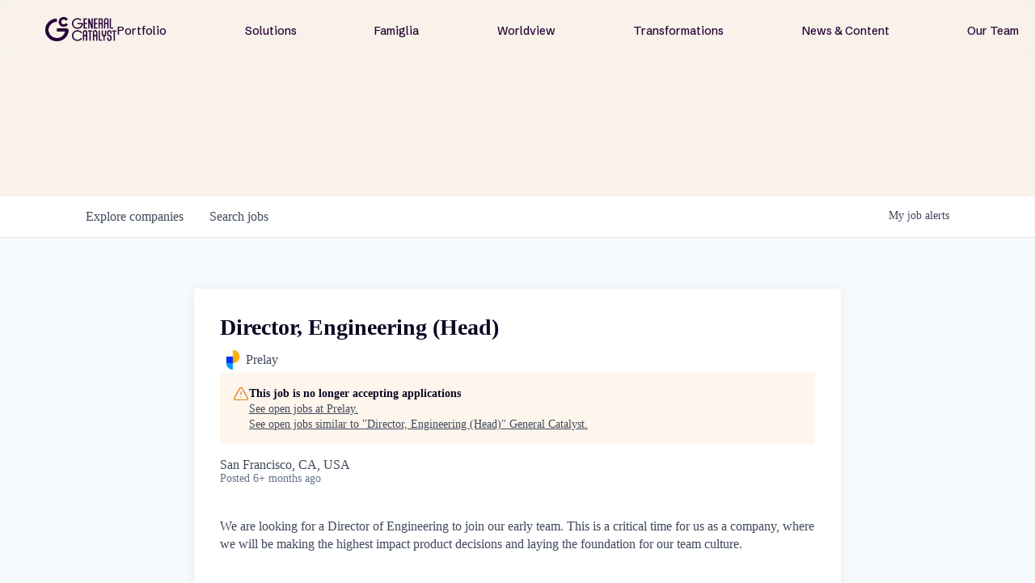

--- FILE ---
content_type: text/html; charset=utf-8
request_url: https://jobs.generalcatalyst.com/companies/prelay/jobs/23081432-director-engineering
body_size: 17750
content:
<!DOCTYPE html><html lang="en"><head><link rel="shortcut icon" href="https://cdn.filestackcontent.com/hiNUr1YTk28egFVRdESZ" data-next-head=""/><title data-next-head="">Director, Engineering (Head) @ Prelay | General Catalyst Job Board</title><meta name="description" property="og:description" content="Explore thousands of opportunities within the GC portfolio." data-next-head=""/><meta charSet="utf-8" data-next-head=""/><meta name="viewport" content="initial-scale=1.0, width=device-width" data-next-head=""/><link rel="apple-touch-icon" sizes="180x180" href="https://cdn.filestackcontent.com/hiNUr1YTk28egFVRdESZ" data-next-head=""/><link rel="icon" type="image/png" sizes="32x32" href="https://cdn.filestackcontent.com/hiNUr1YTk28egFVRdESZ" data-next-head=""/><link rel="icon" type="image/png" sizes="16x16" href="https://cdn.filestackcontent.com/hiNUr1YTk28egFVRdESZ" data-next-head=""/><link rel="shortcut icon" href="https://cdn.filestackcontent.com/hiNUr1YTk28egFVRdESZ" data-next-head=""/><meta name="url" property="og:url" content="https://jobs.generalcatalyst.com" data-next-head=""/><meta name="type" property="og:type" content="website" data-next-head=""/><meta name="title" property="og:title" content="Jobs at General Catalyst Companies | General Catalyst" data-next-head=""/><meta name="image" property="og:image" content="http://cdn.filestackcontent.com/EKGAPxekS4yuHydXtMrK" data-next-head=""/><meta name="secure_url" property="og:image:secure_url" content="https://cdn.filestackcontent.com/EKGAPxekS4yuHydXtMrK" data-next-head=""/><meta name="twitter:card" content="summary_large_image" data-next-head=""/><meta name="twitter:image" content="https://cdn.filestackcontent.com/EKGAPxekS4yuHydXtMrK" data-next-head=""/><meta name="twitter:title" content="Jobs at General Catalyst Companies | General Catalyst" data-next-head=""/><meta name="twitter:description" content="Explore thousands of opportunities within the GC portfolio." data-next-head=""/><meta name="google-site-verification" content="CQNnZQRH0dvJgCqWABp64ULhLI69C53ULhWdJemAW_w" data-next-head=""/><script>!function(){var analytics=window.analytics=window.analytics||[];if(!analytics.initialize)if(analytics.invoked)window.console&&console.error&&console.error("Segment snippet included twice.");else{analytics.invoked=!0;analytics.methods=["trackSubmit","trackClick","trackLink","trackForm","pageview","identify","reset","group","track","ready","alias","debug","page","once","off","on","addSourceMiddleware","addIntegrationMiddleware","setAnonymousId","addDestinationMiddleware"];analytics.factory=function(e){return function(){if(window.analytics.initialized)return window.analytics[e].apply(window.analytics,arguments);var i=Array.prototype.slice.call(arguments);i.unshift(e);analytics.push(i);return analytics}};for(var i=0;i<analytics.methods.length;i++){var key=analytics.methods[i];analytics[key]=analytics.factory(key)}analytics.load=function(key,i){var t=document.createElement("script");t.type="text/javascript";t.async=!0;t.src="https://an.getro.com/analytics.js/v1/" + key + "/analytics.min.js";var n=document.getElementsByTagName("script")[0];n.parentNode.insertBefore(t,n);analytics._loadOptions=i};analytics._writeKey="VKRqdgSBA3lFoZSlbeHbrzqQkLPBcP7W";;analytics.SNIPPET_VERSION="4.16.1";
analytics.load("VKRqdgSBA3lFoZSlbeHbrzqQkLPBcP7W");

}}();</script><link rel="stylesheet" href="https://cdn-customers.getro.com/generalcatalyst/style.react.css??v=e2e07cf66c16dd27219fe7ec4d3c7b7ec360d381"/><link rel="preload" href="https://cdn.getro.com/assets/_next/static/css/b1414ae24606c043.css" as="style"/><link rel="stylesheet" href="https://cdn.getro.com/assets/_next/static/css/b1414ae24606c043.css" data-n-g=""/><noscript data-n-css=""></noscript><script defer="" nomodule="" src="https://cdn.getro.com/assets/_next/static/chunks/polyfills-42372ed130431b0a.js"></script><script id="jquery" src="https://ajax.googleapis.com/ajax/libs/jquery/3.6.0/jquery.min.js" defer="" data-nscript="beforeInteractive"></script><script src="https://cdn.getro.com/assets/_next/static/chunks/webpack-ab58b860c16628b6.js" defer=""></script><script src="https://cdn.getro.com/assets/_next/static/chunks/framework-a008f048849dfc11.js" defer=""></script><script src="https://cdn.getro.com/assets/_next/static/chunks/main-4151966bb5b4038b.js" defer=""></script><script src="https://cdn.getro.com/assets/_next/static/chunks/pages/_app-52002506ec936253.js" defer=""></script><script src="https://cdn.getro.com/assets/_next/static/chunks/a86620fd-3b4606652f1c2476.js" defer=""></script><script src="https://cdn.getro.com/assets/_next/static/chunks/8230-afd6e299f7a6ae33.js" defer=""></script><script src="https://cdn.getro.com/assets/_next/static/chunks/4000-0acb5a82151cbee6.js" defer=""></script><script src="https://cdn.getro.com/assets/_next/static/chunks/9091-5cd776e8ee5ad3a3.js" defer=""></script><script src="https://cdn.getro.com/assets/_next/static/chunks/1637-66b68fc38bc6d10a.js" defer=""></script><script src="https://cdn.getro.com/assets/_next/static/chunks/3676-4975c339fc5bc499.js" defer=""></script><script src="https://cdn.getro.com/assets/_next/static/chunks/9358-87cc633cf780c23e.js" defer=""></script><script src="https://cdn.getro.com/assets/_next/static/chunks/9117-6f216abbf55ba8cd.js" defer=""></script><script src="https://cdn.getro.com/assets/_next/static/chunks/1446-b10012f4e22f3c87.js" defer=""></script><script src="https://cdn.getro.com/assets/_next/static/chunks/5355-7de2c819d8cad6ea.js" defer=""></script><script src="https://cdn.getro.com/assets/_next/static/chunks/9582-aa7f986fdb36f43c.js" defer=""></script><script src="https://cdn.getro.com/assets/_next/static/chunks/pages/companies/%5BcompanySlug%5D/jobs/%5BjobSlug%5D-76ab4cf3f421472f.js" defer=""></script><script src="https://cdn.getro.com/assets/_next/static/wVUNz74L36J38sTj2A9V4/_buildManifest.js" defer=""></script><script src="https://cdn.getro.com/assets/_next/static/wVUNz74L36J38sTj2A9V4/_ssgManifest.js" defer=""></script><meta name="sentry-trace" content="a59c76b40d9a52a86dcc7f8be1a33503-03adc368fc1ea474-0"/><meta name="baggage" content="sentry-environment=production,sentry-release=08a5512cff5c0e51019517bf0630219b287ce933,sentry-public_key=99c84790fa184cf49c16c34cd7113f75,sentry-trace_id=a59c76b40d9a52a86dcc7f8be1a33503,sentry-org_id=129958,sentry-sampled=false,sentry-sample_rand=0.6808192888950142,sentry-sample_rate=0.033"/><style data-styled="" data-styled-version="5.3.11">.gVRrUK{box-sizing:border-box;margin:0;min-width:0;font-family:-apple-system,BlinkMacSystemFont,'Segoe UI','Roboto','Oxygen','Ubuntu','Cantarell','Fira Sans','Droid Sans','Helvetica Neue','sans-serif';font-weight:400;font-style:normal;font-size:16px;color:#3F495A;}/*!sc*/
.fyPcag{box-sizing:border-box;margin:0;min-width:0;background-color:#F7FAFC;min-height:100vh;-webkit-flex-direction:column;-ms-flex-direction:column;flex-direction:column;-webkit-align-items:stretch;-webkit-box-align:stretch;-ms-flex-align:stretch;align-items:stretch;}/*!sc*/
.dKubqp{box-sizing:border-box;margin:0;min-width:0;}/*!sc*/
.elbZCm{box-sizing:border-box;margin:0;min-width:0;width:100%;}/*!sc*/
.dFKghv{box-sizing:border-box;margin:0;min-width:0;box-shadow:0 1px 0 0 #e5e5e5;-webkit-flex-direction:row;-ms-flex-direction:row;flex-direction:row;width:100%;background-color:#ffffff;}/*!sc*/
.byBMUo{box-sizing:border-box;margin:0;min-width:0;max-width:100%;width:100%;margin-left:auto;margin-right:auto;}/*!sc*/
@media screen and (min-width:40em){.byBMUo{width:100%;}}/*!sc*/
@media screen and (min-width:65em){.byBMUo{width:1100px;}}/*!sc*/
.cyRTWj{box-sizing:border-box;margin:0;min-width:0;color:#4900FF;position:relative;-webkit-text-decoration:none;text-decoration:none;-webkit-transition:all ease 0.3s;transition:all ease 0.3s;text-transform:capitalize;-webkit-order:1;-ms-flex-order:1;order:1;padding-left:16px;padding-right:16px;padding-top:16px;padding-bottom:16px;font-size:16px;color:#3F495A;display:-webkit-box;display:-webkit-flex;display:-ms-flexbox;display:flex;-webkit-align-items:baseline;-webkit-box-align:baseline;-ms-flex-align:baseline;align-items:baseline;}/*!sc*/
@media screen and (min-width:40em){.cyRTWj{text-transform:capitalize;}}/*!sc*/
@media screen and (min-width:65em){.cyRTWj{text-transform:unset;}}/*!sc*/
.cyRTWj span{display:none;}/*!sc*/
.cyRTWj::after{content:'';position:absolute;left:0;right:0;bottom:0;height:0.125rem;background-color:#4900FF;opacity:0;-webkit-transition:opacity 0.3s;transition:opacity 0.3s;}/*!sc*/
.cyRTWj:hover{color:#3F495A;}/*!sc*/
.cyRTWj:active{background-color:#F7FAFC;-webkit-transform:scale(.94);-ms-transform:scale(.94);transform:scale(.94);}/*!sc*/
.cyRTWj.active{font-weight:600;color:#090925;}/*!sc*/
.cyRTWj.active::after{opacity:1;}/*!sc*/
@media screen and (min-width:40em){.cyRTWj{padding-left:16px;padding-right:16px;}}/*!sc*/
.ekJmTQ{box-sizing:border-box;margin:0;min-width:0;display:none;}/*!sc*/
@media screen and (min-width:40em){.ekJmTQ{display:none;}}/*!sc*/
@media screen and (min-width:65em){.ekJmTQ{display:inline-block;}}/*!sc*/
.hQFgTu{box-sizing:border-box;margin:0;min-width:0;color:#4900FF;position:relative;-webkit-text-decoration:none;text-decoration:none;-webkit-transition:all ease 0.3s;transition:all ease 0.3s;text-transform:capitalize;-webkit-order:0;-ms-flex-order:0;order:0;padding-left:16px;padding-right:16px;padding-top:16px;padding-bottom:16px;font-size:16px;color:#3F495A;display:-webkit-box;display:-webkit-flex;display:-ms-flexbox;display:flex;-webkit-align-items:baseline;-webkit-box-align:baseline;-ms-flex-align:baseline;align-items:baseline;}/*!sc*/
@media screen and (min-width:40em){.hQFgTu{text-transform:capitalize;}}/*!sc*/
@media screen and (min-width:65em){.hQFgTu{text-transform:unset;}}/*!sc*/
.hQFgTu span{display:none;}/*!sc*/
.hQFgTu::after{content:'';position:absolute;left:0;right:0;bottom:0;height:0.125rem;background-color:#4900FF;opacity:0;-webkit-transition:opacity 0.3s;transition:opacity 0.3s;}/*!sc*/
.hQFgTu:hover{color:#3F495A;}/*!sc*/
.hQFgTu:active{background-color:#F7FAFC;-webkit-transform:scale(.94);-ms-transform:scale(.94);transform:scale(.94);}/*!sc*/
.hQFgTu.active{font-weight:600;color:#090925;}/*!sc*/
.hQFgTu.active::after{opacity:1;}/*!sc*/
@media screen and (min-width:40em){.hQFgTu{padding-left:16px;padding-right:16px;}}/*!sc*/
.ioCEHO{box-sizing:border-box;margin:0;min-width:0;margin-left:auto;margin-right:16px;text-align:left;-webkit-flex-direction:column;-ms-flex-direction:column;flex-direction:column;-webkit-order:9999;-ms-flex-order:9999;order:9999;}/*!sc*/
@media screen and (min-width:40em){.ioCEHO{margin-right:16px;}}/*!sc*/
@media screen and (min-width:65em){.ioCEHO{margin-right:0;}}/*!sc*/
.iJaGyT{box-sizing:border-box;margin:0;min-width:0;position:relative;cursor:pointer;-webkit-transition:all ease 0.3s;transition:all ease 0.3s;border-radius:4px;font-size:16px;font-weight:500;display:-webkit-box;display:-webkit-flex;display:-ms-flexbox;display:flex;-webkit-tap-highlight-color:transparent;-webkit-align-items:center;-webkit-box-align:center;-ms-flex-align:center;align-items:center;font-family:-apple-system,BlinkMacSystemFont,'Segoe UI','Roboto','Oxygen','Ubuntu','Cantarell','Fira Sans','Droid Sans','Helvetica Neue','sans-serif';color:#3F495A;background-color:#FFFFFF;border-style:solid;border-color:#A3B1C2;border-width:1px;border:none;border-color:transparent;width:small;height:small;margin-top:8px;padding:8px 16px;padding-right:0;-webkit-align-self:center;-ms-flex-item-align:center;align-self:center;font-size:14px;}/*!sc*/
.iJaGyT:active{-webkit-transform:scale(.94);-ms-transform:scale(.94);transform:scale(.94);box-shadow:inset 0px 1.875px 1.875px rgba(0,0,0,0.12);}/*!sc*/
.iJaGyT:disabled{color:#A3B1C2;}/*!sc*/
.iJaGyT:hover{background-color:#F7FAFC;}/*!sc*/
.iJaGyT [role="progressbar"] > div > div{border-color:rgba(63,73,90,0.2);border-top-color:#090925;}/*!sc*/
@media screen and (min-width:40em){.iJaGyT{border-color:#A3B1C2;}}/*!sc*/
@media screen and (min-width:40em){.iJaGyT{padding-right:16px;}}/*!sc*/
.jUfIjB{box-sizing:border-box;margin:0;min-width:0;display:none;}/*!sc*/
@media screen and (min-width:40em){.jUfIjB{display:block;}}/*!sc*/
.iqghoL{box-sizing:border-box;margin:0;min-width:0;margin-left:auto !important;margin-right:auto !important;box-sizing:border-box;max-width:100%;position:static;z-index:1;margin-left:auto;margin-right:auto;width:100%;padding-top:0;padding-left:16px;padding-right:16px;padding-bottom:64px;}/*!sc*/
@media screen and (min-width:40em){.iqghoL{width:100%;}}/*!sc*/
@media screen and (min-width:65em){.iqghoL{width:1132px;}}/*!sc*/
.ebGWQq{box-sizing:border-box;margin:0;min-width:0;-webkit-box-pack:justify;-webkit-justify-content:space-between;-ms-flex-pack:justify;justify-content:space-between;margin-bottom:24px;-webkit-flex-direction:column;-ms-flex-direction:column;flex-direction:column;width:100%;}/*!sc*/
@media screen and (min-width:40em){.ebGWQq{-webkit-flex-direction:row;-ms-flex-direction:row;flex-direction:row;}}/*!sc*/
@media screen and (min-width:65em){.ebGWQq{-webkit-flex-direction:row;-ms-flex-direction:row;flex-direction:row;}}/*!sc*/
.dsHaKT{box-sizing:border-box;margin:0;min-width:0;gap:24px;-webkit-flex-direction:column;-ms-flex-direction:column;flex-direction:column;width:100%;}/*!sc*/
.iaKmHE{box-sizing:border-box;margin:0;min-width:0;font-size:28px;margin-bottom:8px;color:#090925;}/*!sc*/
.iKYCNv{box-sizing:border-box;margin:0;min-width:0;-webkit-column-gap:8px;column-gap:8px;cursor:pointer;-webkit-align-items:center;-webkit-box-align:center;-ms-flex-align:center;align-items:center;}/*!sc*/
.iKYCNv color{main:#3F495A;dark:#090925;subtle:#67738B;placeholder:#8797AB;link:#3F495A;link-accent:#4900FF;error:#D90218;}/*!sc*/
.hRzXmX{box-sizing:border-box;margin:0;min-width:0;width:32px;}/*!sc*/
.ijjZxr{box-sizing:border-box;margin:0;min-width:0;margin-bottom:16px;}/*!sc*/
.kGAAEy{box-sizing:border-box;margin:0;min-width:0;-webkit-flex-direction:column;-ms-flex-direction:column;flex-direction:column;gap:8px;}/*!sc*/
.dkjSzf{box-sizing:border-box;margin:0;min-width:0;font-weight:600;font-size:14px;color:#090925;}/*!sc*/
.eRlSKr{box-sizing:border-box;margin:0;min-width:0;color:#3F495A!important;font-weight:500;}/*!sc*/
.lhPfhV{box-sizing:border-box;margin:0;min-width:0;-webkit-column-gap:8px;column-gap:8px;-webkit-box-pack:justify;-webkit-justify-content:space-between;-ms-flex-pack:justify;justify-content:space-between;}/*!sc*/
.hQNFTd{box-sizing:border-box;margin:0;min-width:0;row-gap:8px;-webkit-flex-direction:column;-ms-flex-direction:column;flex-direction:column;}/*!sc*/
.fLzXDu{box-sizing:border-box;margin:0;min-width:0;font-size:14px;color:#67738B;}/*!sc*/
.crBMPy{box-sizing:border-box;margin:0;min-width:0;margin-top:40px;}/*!sc*/
.crBMPy li:not(:last-child){margin-bottom:8px;}/*!sc*/
.crBMPy p,.crBMPy span,.crBMPy div,.crBMPy li,.crBMPy ol,.crBMPy ul{color:#3F495A;font-size:16px!important;line-height:140%!important;margin:0 auto 16px;}/*!sc*/
.crBMPy h1,.crBMPy h2,.crBMPy h3,.crBMPy h4,.crBMPy h5,.crBMPy h6{color:#090925;}/*!sc*/
.crBMPy h4,.crBMPy h5,.crBMPy h6{font-size:16px;margin:0 auto 16px;}/*!sc*/
.crBMPy h1:not(:first-child){font-size:24px;margin:48px auto 16px;}/*!sc*/
.crBMPy h2:not(:first-child){font-size:20px;margin:32px auto 16px;}/*!sc*/
.crBMPy h3:not(:first-child){font-size:18px;margin:24px auto 16px;}/*!sc*/
.crBMPy ul{padding:0 0 0 32px;}/*!sc*/
.crBMPy a{color:#3F495A !important;}/*!sc*/
.iIGtVd{box-sizing:border-box;margin:0;min-width:0;max-width:600px;margin:0 auto;}/*!sc*/
.friAmK{box-sizing:border-box;margin:0;min-width:0;padding-bottom:40px;margin-top:40px;}/*!sc*/
.bOyPTM{box-sizing:border-box;margin:0;min-width:0;gap:40px;margin-top:40px;-webkit-align-items:center;-webkit-box-align:center;-ms-flex-align:center;align-items:center;-webkit-box-pack:justify;-webkit-justify-content:space-between;-ms-flex-pack:justify;justify-content:space-between;-webkit-flex-direction:column;-ms-flex-direction:column;flex-direction:column;}/*!sc*/
@media screen and (min-width:40em){.bOyPTM{-webkit-flex-direction:row;-ms-flex-direction:row;flex-direction:row;}}/*!sc*/
.kkTXM{box-sizing:border-box;margin:0;min-width:0;-webkit-text-decoration-line:underline;text-decoration-line:underline;cursor:pointer;display:block;text-align:center;color:#3F495A !important;font-size:14px;line-height:22px;}/*!sc*/
.fIUOoG{box-sizing:border-box;margin:0;min-width:0;justify-self:flex-end;margin-top:auto;-webkit-flex-direction:row;-ms-flex-direction:row;flex-direction:row;width:100%;background-color:transparent;padding-top:32px;padding-bottom:32px;}/*!sc*/
.Jizzq{box-sizing:border-box;margin:0;min-width:0;width:100%;margin-left:auto;margin-right:auto;-webkit-flex-direction:column;-ms-flex-direction:column;flex-direction:column;text-align:center;}/*!sc*/
@media screen and (min-width:40em){.Jizzq{width:1100px;}}/*!sc*/
.fONCsf{box-sizing:border-box;margin:0;min-width:0;color:#4900FF;-webkit-align-self:center;-ms-flex-item-align:center;align-self:center;margin-bottom:16px;color:#090925;width:120px;}/*!sc*/
.bfORaf{box-sizing:border-box;margin:0;min-width:0;color:currentColor;width:100%;height:auto;}/*!sc*/
.gkPOSa{box-sizing:border-box;margin:0;min-width:0;-webkit-flex-direction:row;-ms-flex-direction:row;flex-direction:row;-webkit-box-pack:center;-webkit-justify-content:center;-ms-flex-pack:center;justify-content:center;-webkit-flex-wrap:wrap;-ms-flex-wrap:wrap;flex-wrap:wrap;}/*!sc*/
.hDtUlk{box-sizing:border-box;margin:0;min-width:0;-webkit-appearance:none;-moz-appearance:none;appearance:none;display:inline-block;text-align:center;line-height:inherit;-webkit-text-decoration:none;text-decoration:none;font-size:inherit;padding-left:16px;padding-right:16px;padding-top:8px;padding-bottom:8px;color:#ffffff;background-color:#4900FF;border:none;border-radius:4px;padding-left:8px;padding-right:8px;font-size:16px;position:relative;z-index:2;cursor:pointer;-webkit-transition:all ease 0.3s;transition:all ease 0.3s;border-radius:4px;font-weight:500;display:-webkit-box;display:-webkit-flex;display:-ms-flexbox;display:flex;-webkit-tap-highlight-color:transparent;-webkit-align-items:center;-webkit-box-align:center;-ms-flex-align:center;align-items:center;font-family:-apple-system,BlinkMacSystemFont,'Segoe UI','Roboto','Oxygen','Ubuntu','Cantarell','Fira Sans','Droid Sans','Helvetica Neue','sans-serif';color:#3F495A;background-color:transparent;border-style:solid;border-color:#A3B1C2;border-width:1px;border:none;-webkit-box-pack:unset;-webkit-justify-content:unset;-ms-flex-pack:unset;justify-content:unset;-webkit-text-decoration:none;text-decoration:none;white-space:nowrap;margin-right:16px;padding:0;color:#67738B;padding-top:4px;padding-bottom:4px;font-size:12px;}/*!sc*/
.hDtUlk:active{-webkit-transform:scale(.94);-ms-transform:scale(.94);transform:scale(.94);box-shadow:inset 0px 1.875px 1.875px rgba(0,0,0,0.12);}/*!sc*/
.hDtUlk:disabled{color:#A3B1C2;}/*!sc*/
.hDtUlk:hover{-webkit-text-decoration:underline;text-decoration:underline;}/*!sc*/
.hDtUlk [role="progressbar"] > div > div{border-color:rgba(63,73,90,0.2);border-top-color:#090925;}/*!sc*/
data-styled.g1[id="sc-aXZVg"]{content:"gVRrUK,fyPcag,dKubqp,elbZCm,dFKghv,byBMUo,cyRTWj,ekJmTQ,hQFgTu,ioCEHO,iJaGyT,jUfIjB,iqghoL,ebGWQq,dsHaKT,iaKmHE,iKYCNv,hRzXmX,ijjZxr,kGAAEy,dkjSzf,eRlSKr,lhPfhV,hQNFTd,fLzXDu,crBMPy,iIGtVd,friAmK,bOyPTM,kkTXM,fIUOoG,Jizzq,fONCsf,bfORaf,gkPOSa,hDtUlk,"}/*!sc*/
.fteAEG{display:-webkit-box;display:-webkit-flex;display:-ms-flexbox;display:flex;}/*!sc*/
data-styled.g2[id="sc-gEvEer"]{content:"fteAEG,"}/*!sc*/
.flWBVF{box-sizing:border-box;margin:0;min-width:0;container-type:inline-size;container-name:hero;}/*!sc*/
.dMsRPt{box-sizing:border-box;margin:0;min-width:0;position:relative;background-size:cover;background-position:center center;text-align:center;padding-top:32px;padding-bottom:32px;color:#ffffff;}/*!sc*/
@media (min-width:480px){.dMsRPt{padding:calc(10 * 0.5rem) 0;}}/*!sc*/
.dMsRPt::before{content:'';position:absolute;left:0;right:0;top:0;bottom:0;background-color:#F8F2EA;z-index:2;}/*!sc*/
.cmDbPT{box-sizing:border-box;margin:0;min-width:0;margin-left:auto !important;margin-right:auto !important;box-sizing:border-box;max-width:100%;position:relative;z-index:3;margin-left:auto;margin-right:auto;width:100%;padding-top:0;padding-left:16px;padding-right:16px;}/*!sc*/
@media screen and (min-width:40em){.cmDbPT{width:100%;}}/*!sc*/
@media screen and (min-width:65em){.cmDbPT{width:1132px;}}/*!sc*/
.eBWkFz{box-sizing:border-box;margin:0;min-width:0;padding:32px;box-shadow:0px 1px 2px 0px rgba(27,36,50,0.04),0px 1px 16px 0px rgba(27,36,50,0.06);border-radius:4px;background-color:#FFFFFF;margin-left:auto;margin-right:auto;width:100%;-webkit-flex-direction:column;-ms-flex-direction:column;flex-direction:column;padding-left:16px;padding-right:16px;margin-top:64px;max-width:800px;margin-left:auto;margin-right:auto;}/*!sc*/
@media screen and (min-width:40em){.eBWkFz{padding-left:32px;padding-right:32px;}}/*!sc*/
.jBogQf{box-sizing:border-box;margin:0;min-width:0;position:relative;width:100%;-webkit-align-items:start;-webkit-box-align:start;-ms-flex-align:start;align-items:start;}/*!sc*/
.ddKpAl{box-sizing:border-box;margin:0;min-width:0;-webkit-flex:1 1;-ms-flex:1 1;flex:1 1;}/*!sc*/
.VWXkL{box-sizing:border-box;margin:0;min-width:0;position:relative;font-weight:500;color:#3F495A;height:100%;width:100%;border-radius:4px;}/*!sc*/
.cVYRew{box-sizing:border-box;margin:0;min-width:0;max-width:100%;height:auto;border-radius:4px;overflow:hidden;object-fit:contain;width:100%;height:100%;}/*!sc*/
.hPknKP{box-sizing:border-box;margin:0;min-width:0;background-color:#FEF5EC;text-align:left;-webkit-align-items:flex-start;-webkit-box-align:flex-start;-ms-flex-align:flex-start;align-items:flex-start;-webkit-flex:0 0 auto;-ms-flex:0 0 auto;flex:0 0 auto;padding:16px;border-radius:4px;line-height:1.4;gap:16px;}/*!sc*/
.jDfdPi{box-sizing:border-box;margin:0;min-width:0;height:20px;width:20px;}/*!sc*/
.kgAlEH{box-sizing:border-box;margin:0;min-width:0;color:#DE7B02;-webkit-align-items:center;-webkit-box-align:center;-ms-flex-align:center;align-items:center;-webkit-flex:0 0 auto;-ms-flex:0 0 auto;flex:0 0 auto;}/*!sc*/
.cYMjnh{box-sizing:border-box;margin:0;min-width:0;font-weight:500;font-size:14px;color:#3F495A;}/*!sc*/
.exMvxQ{box-sizing:border-box;margin:0;min-width:0;-webkit-text-decoration:none;text-decoration:none;color:currentColor;width:100%;height:auto;}/*!sc*/
data-styled.g3[id="sc-eqUAAy"]{content:"flWBVF,dMsRPt,cmDbPT,eBWkFz,jBogQf,ddKpAl,VWXkL,cVYRew,hPknKP,jDfdPi,kgAlEH,cYMjnh,exMvxQ,"}/*!sc*/
.gQycbC{display:-webkit-box;display:-webkit-flex;display:-ms-flexbox;display:flex;}/*!sc*/
data-styled.g4[id="sc-fqkvVR"]{content:"gQycbC,"}/*!sc*/
</style></head><body id="main-wrapper" class="custom-design-generalcatalyst"><div id="root"></div><div id="__next"><div class="sc-aXZVg gVRrUK"><div class="" style="position:fixed;top:0;left:0;height:2px;background:transparent;z-index:99999999999;width:100%"><div class="" style="height:100%;background:#4900FF;transition:all 500ms ease;width:0%"><div style="box-shadow:0 0 10px #4900FF, 0 0 10px #4900FF;width:5%;opacity:1;position:absolute;height:100%;transition:all 500ms ease;transform:rotate(3deg) translate(0px, -4px);left:-10rem"></div></div></div><div id="wlc-main" class="sc-aXZVg sc-gEvEer fyPcag fteAEG network-container"><div data-testid="custom-header" id="generalcatalyst-custom-header" class="sc-aXZVg dKubqp generalcatalyst-custom-part">
<div class="cd-wrapper">
  <div class="nav-wrapper">
    <div class="nav-fixed-wrapper">
      <div class="nav-backdrop-filter"> </div>
      <div data-w-id="63a8a340-c5d4-a4ad-7891-758ebfc00d2d" data-animation="default" data-collapse="medium"
        data-duration="0" data-easing="ease" data-easing2="ease" role="banner" class="nav-bar w-nav" style="">
        <a href="https://www.generalcatalyst.com/" data-rightclick-modal="Logo-Kit" aria-current="page"
          class="nav-menu-logo-wrapper-new-2 desktop-only right-click-element w-nav-brand w--current" aria-label="home">

          <div data-w-id="e90db973-100e-79bc-24c4-afe87718807a" class="gc-nav-logo w-embed"
            style="will-change: opacity">
            <img src="https://cdn-customers.getro.com/generalcatalyst/images/GC_Logo_Purple_RGB.png" alt="">
          </div>
        </a>
        <nav role="navigation" class="new-nav-menu---no-background w-nav-menu"
          style="transform: translateX(0px) translateY(0px)">
          <div class="nav-menu-links-big-wrapper">
            <div class="nav-bar-link-wrapper">
              <a href="http://www.generalcatalyst.com/portfolio" class="nav-bar-link w-nav-link">Portfolio</a>
            </div>
            <div class="nav-bar-link-wrapper">
              <a href="http://www.generalcatalyst.com/solutions" class="nav-bar-link w-nav-link">Solutions</a>
            </div>
            <div class="nav-bar-link-wrapper">
              <a href="http://www.generalcatalyst.com/famiglia" class="nav-bar-link w-nav-link">Famiglia</a>
            </div>
            <div class="nav-bar-link-wrapper">
              <a href="http://www.generalcatalyst.com/worldview" class="nav-bar-link w-nav-link">Worldview</a>
            </div>
            <div class="nav-bar-link-wrapper">
              <a href="http://www.generalcatalyst.com/transformations"
                class="nav-bar-link w-nav-link">Transformations</a>
            </div>
            <div class="nav-bar-link-wrapper">
              <a href="http://www.generalcatalyst.com/stories" class="nav-bar-link w-nav-link">News & Content</a>
            </div>
            <div class="nav-bar-link-wrapper">
              <a href="http://www.generalcatalyst.com/team" class="nav-bar-link w-nav-link">Our Team</a>
            </div>
            <div class="tablet-and-mobile-only">
              <div data-w-id="63a8a340-c5d4-a4ad-7891-758ebfc00d49" class="new-nav-big-cta">
                <div>Subscribe</div>
              </div>
            </div>
          </div>
        </nav>
        <a href="https://www.generalcatalyst.com/" aria-current="page"
          class="nav-menu-logo-wrapper-new tablet-and-mobile-only w-nav-brand mobile-nav-logo-wrapper mobile-nav-logo-wrapper--closed"
          aria-label="home" style="">
          <div data-w-id="a1f7d302-9dd6-0190-2ebb-7f235f7ec73c" class="gc-nav-logo-short mobile w-embed"
            style="will-change: opacity; opacity: 0">
            <svg width="100%" height="100%" viewBox="0 0 43 43" fill="none" xmlns="http://www.w3.org/2000/svg">
              <path
                d="M42.8961 19.3719H23.691L17.9987 23.5187H38.7328C38.287 27.3892 36.5637 30.9698 33.7681 33.7654C30.4912 37.0424 26.1337 38.8477 21.5 38.8477C16.8663 38.8477 12.5088 37.0424 9.23187 33.7654C5.9549 30.4884 4.14955 26.131 4.14955 21.4973C4.14955 16.8635 5.9549 12.5061 9.23187 9.22914C12.5088 5.95216 16.8663 4.14682 21.5 4.14682C26.1337 4.14682 30.4912 5.95216 33.7681 9.22914C34.3043 9.76527 34.7994 10.3315 35.2562 10.9196L38.6152 8.48238C34.6872 3.32894 28.4834 0 21.5 0C9.62576 0 0 9.62576 0 21.5C0 33.3742 9.62576 43 21.5 43C33.3742 43 43 33.3742 43 21.5C43 20.7806 42.9644 20.0721 42.8961 19.3719Z"
                fill="currentColor"></path>
              <path
                d="M28.9759 27.3948C27.2307 29.6049 24.5281 31.0273 21.5001 31.0273C16.2482 31.0273 11.9755 26.7547 11.9755 21.5028C11.9755 16.2509 16.2482 11.9782 21.5001 11.9782C24.4926 11.9782 27.165 13.365 28.9129 15.5315L32.2802 13.086C29.7773 9.88566 25.8794 7.82593 21.5001 7.82593C13.945 7.82593 7.82324 13.9504 7.82324 21.5028C7.82324 29.0551 13.9477 35.1796 21.5001 35.1796C25.915 35.1796 29.843 33.0871 32.3431 29.8402L28.9759 27.3975V27.3948Z"
                fill="currentColor"></path>
            </svg>
          </div>
          <div data-w-id="663c9970-4b10-66d3-97b5-c3042ee57027" class="gc-nav-logo w-embed"
            style="will-change: opacity; max-width: 200px">
            <img src="https://cdn-customers.getro.com/generalcatalyst/images/GC_Logo_Purple_RGB.png" alt="">
          </div>
        </a>
        <div class="new-nav-menu-button-new w-nav-button" style="-webkit-user-select: text" aria-label="menu"
          role="button" tabindex="0" aria-controls="w-nav-overlay-0" aria-haspopup="menu" aria-expanded="false">
          <div class="hidden w-icon-nav-menu"> </div>
          <div class="new-nav-menu-button-line-top" style=""> </div>
          <div class="new-nav-menu-button-line-middle" style=""> </div>
          <div class="new-nav-menu-button-line-bottom" style=""> </div>
        </div>

        <div class="w-nav-overlay" data-wf-ignore="" id="w-nav-overlay-0" style="height: 5306.53px">
        </div>
      </div>
    </div>
    <div id="popup" popup="" class="subscribe-modal-background" style="opacity: 0; display: none">
      <div data-w-id="fcc7854d-2472-3a33-e78e-86a593a177c2" class="subscribe-modal-close-trigger">
      </div>
      <div class="subscribe-modal-wrapper">
        <div class="w-form">
          <form id="email-form" name="email-form" data-name="Email Form"
            action='https://generalcatalyst.us15.list-manage.com/subscribe/post?u=e88f5a91b619ee3e26e419ae2&amp;amp;id=de33200c60&amp;amp;f_id=00c78ce0f0" method="post" id="mc-embedded-subscribe-form'
            method="post" data-wf-page-id="65533faf9b595293fec46bc1"
            data-wf-element-id="f92a1424-8c43-f413-dffa-f541f5f86452" aria-label="Email Form">
            <div class="margin-bottom---30">
              <div class="clipping-mask-wrapper background---bonus-gradient-5">
                <h3 class="headline xs">Stay Up to Date</h3>
              </div>
              <div class="margin-top---xs">
                <div class="text-m">Subscribe to receive occasional GC updates and event
                  invitations.</div>
              </div>
            </div>
            <div class="margin-bottom---30">
              <input class="subscribe-input w-input" maxlength="256" name="name-2" data-name="Name 2"
                placeholder="Your Full Name" type="text" id="name-2" />
              <input class="subscribe-input w-input" maxlength="256" name="email-2" data-name="Email 2"
                placeholder="Your Email Address" type="email" id="email-2" required="" />
              <select id="field-2" name="field-2" data-name="Field 2" class="subscribe-select w-select">
                <option value="">Your Location</option>
                <option value="Asia Pacific">Asia Pacific</option>
                <option value="Europe">Europe</option>
                <option value="Latin America">Latin America</option>
                <option value="Middle East/Africa">Middle East/Africa</option>
                <option value="North America">North America</option>
              </select>
            </div>
            <input type="submit" data-wait="Please wait..." class="subscribe-button w-button" value="Submit" />
            <div class="margin-top---xs">
              <div class="text-s">By providing your email address, you agree to our
                <a href="https://www.generalcatalyst.com/terms-and-conditions/#privacy" class="inline-link">Privacy
                  Policy</a>
                and
                <a href="https://www.generalcatalyst.com/terms-and-conditions/#terms" class="inline-link">Terms of
                  Use</a>.
              </div>
            </div>
          </form>
          <div class="subscribe-success w-form-done" tabindex="-1" role="region" aria-label="Email Form success">
            <div class="margin-bottom---s">
              <div class="clipping-mask-wrapper background---bonus-gradient-5">
                <h3 class="headline xs">Thanks!</h3>
              </div>
              <div class="margin-top---xs">
                <div class="text-m">You’ve successfully subscribed.</div>
              </div>
            </div>
            <a data-w-id="f92a1424-8c43-f413-dffa-f541f5f86471" href="#" class="secondary-cta w-button">Close</a>
          </div>
          <div class="w-form-fail" tabindex="-1" role="region" aria-label="Email Form failure">
            <div>Oops! Something went wrong while submitting the form.</div>
          </div>
        </div>
        <img
          src="https://assets-global.website-files.com/633eca9ef593648c84224b43/633eca9ef593642b1f224bef_modal-close.svg"
          loading="lazy" data-w-id="f92a1424-8c43-f413-dffa-f541f5f86476" alt="" class="subscribe-modal-close" />
      </div>
    </div>
  </div>

</div>



</div><div width="1" class="sc-aXZVg elbZCm"><div class="sc-eqUAAy flWBVF job-board-hero"><div data-testid="default-hero" color="white" class="sc-eqUAAy dMsRPt network-hero"><div width="1,1,1132px" class="sc-eqUAAy cmDbPT container custom-design-generalcatalyst" data-testid="container"></div></div></div><div id="content"><div data-testid="navbar" width="1" class="sc-aXZVg sc-gEvEer dFKghv fteAEG"><div width="1,1,1100px" class="sc-aXZVg sc-gEvEer byBMUo fteAEG"><a href="/jobs" class="sc-aXZVg cyRTWj theme_only " font-size="2" color="text.main" display="flex"><div display="none,none,inline-block" class="sc-aXZVg ekJmTQ">Search </div>jobs</a><a href="/companies" class="sc-aXZVg hQFgTu theme_only " font-size="2" color="text.main" display="flex"><div display="none,none,inline-block" class="sc-aXZVg ekJmTQ">Explore </div>companies</a><div order="9999" class="sc-aXZVg sc-gEvEer ioCEHO fteAEG"><div class="sc-aXZVg sc-gEvEer iJaGyT fteAEG theme_only" data-testid="my-job-alerts-button" font-size="14px">My <span class="sc-aXZVg jUfIjB">job </span>alerts</div></div></div></div><div width="1,1,1132px" data-testid="container" class="sc-aXZVg iqghoL"><script data-testid="job-ldjson" type="application/ld+json" async="">{"@context":"https://schema.org/","@type":"JobPosting","title":"Director, Engineering (Head)","description":"<div>We are looking for a Director of Engineering to join our early team. This is a critical time for us as a company, where we will be making the highest impact product decisions and laying the foundation for our team culture.</div><div> <br> <div>As the Director of Engineering, you will be a key driver in our company's success and will lead the development of cutting-edge products. You'll report to our CEO. Your responsibilities will include overseeing the delivery of high-quality product development, setting technical strategy, and driving innovation. Additionally, you will work closely with cross-functional teams, building and scaling the engineering team, and staying up-to-date with the latest B2B technology trends. If you have a passion for software engineering and a proven track record of delivering results, this is the perfect opportunity for you to make a lasting impact on a rapidly growing company.</div> </div>","datePosted":"2023-02-17T15:34:47.891Z","validThrough":"2023-04-18","employmentType":[],"hiringOrganization":{"@type":"Organization","name":"Prelay","description":"As the world's first team selling platform, Prelay helps companies simplify their complex deals and maximize their most valuable internal resources to drive revenue faster as a team. Our purpose-built platform enables revenue teams and their stakeholders to coordinate, communicate, and track every deal need or deliverable, while gathering people and process insights that optimize end-to-end execution.\n\nSay goodbye to slow, disjointed deal coordination. Drive revenue faster with a simplified approach that leverages the power of your full team.","numberOfEmployees":9,"address":[{"address":{"@type":"PostalAddress","addressLocality":"San Francisco, CA, USA"}},{"address":{"@type":"PostalAddress","addressLocality":"North America"}}],"sameAs":"https://prelay.com","url":"https://prelay.com","logo":"https://cdn.getro.com/companies/c343b4e5-30d1-4d9a-b9ac-acc8038f7eea-1765849140","keywords":"Software"},"jobLocation":{"@type":"Place","address":{"@type":"PostalAddress","addressLocality":"San Francisco, CA, USA"}},"baseSalary":{"@type":"MonetaryAmount","currency":null,"value":{"@type":"QuantitativeValue","minValue":null,"maxValue":null,"unitText":"PERIOD_NOT_DEFINED"}}}</script><div width="100%" data-testid="edit-box" class="sc-eqUAAy eBWkFz"><div data-testid="content" width="1" class="sc-eqUAAy sc-fqkvVR jBogQf gQycbC"><div class="sc-eqUAAy ddKpAl"><div width="100%" class="sc-aXZVg sc-gEvEer ebGWQq fteAEG"><div width="100%" class="sc-aXZVg sc-gEvEer dsHaKT fteAEG"><div width="100%" class="sc-aXZVg elbZCm"><h2 font-size="28px" color="text.dark" class="sc-aXZVg iaKmHE">Director, Engineering (Head)</h2><div color="text" class="sc-aXZVg sc-gEvEer iKYCNv fteAEG"><div width="32" class="sc-aXZVg hRzXmX"><div data-testid="profile-picture" class="sc-eqUAAy sc-fqkvVR VWXkL gQycbC"><img data-testid="image" src="https://cdn.getro.com/companies/c343b4e5-30d1-4d9a-b9ac-acc8038f7eea-1765849140" alt="Prelay" class="sc-eqUAAy cVYRew"/></div></div><p class="sc-aXZVg dKubqp">Prelay</p></div></div><div class="sc-aXZVg ijjZxr"><div class="sc-eqUAAy sc-fqkvVR hPknKP gQycbC"><div color="warning" class="sc-eqUAAy sc-fqkvVR kgAlEH gQycbC"><svg xmlns="http://www.w3.org/2000/svg" width="20px" height="20px" viewBox="0 0 24 24" fill="none" stroke="currentColor" stroke-width="1.5" stroke-linecap="round" stroke-linejoin="round" class="sc-eqUAAy jDfdPi sc-eqUAAy jDfdPi" aria-hidden="true" data-testid="icon-warning"><path d="m21.73 18-8-14a2 2 0 0 0-3.48 0l-8 14A2 2 0 0 0 4 21h16a2 2 0 0 0 1.73-3Z"></path><line x1="12" x2="12" y1="9" y2="13"></line><line x1="12" x2="12.01" y1="17" y2="17"></line></svg></div><div color="text.main" class="sc-eqUAAy cYMjnh"><div class="sc-aXZVg sc-gEvEer kGAAEy fteAEG"><P font-weight="600" font-size="14px" color="text.dark" class="sc-aXZVg dkjSzf">This job is no longer accepting applications</P><a href="/companies/prelay#content" class="sc-aXZVg eRlSKr">See open jobs at <!-- -->Prelay<!-- -->.</a><a href="/jobs?q=Director,%20Engineering%20(Head)" class="sc-aXZVg eRlSKr">See open jobs similar to &quot;<!-- -->Director, Engineering (Head)<!-- -->&quot; <!-- -->General Catalyst<!-- -->.</a></div></div></div></div><div class="sc-aXZVg sc-gEvEer lhPfhV fteAEG"><div class="sc-aXZVg sc-gEvEer hQNFTd fteAEG"><div class="sc-aXZVg dKubqp"> <!-- --> </div><div class="sc-aXZVg dKubqp">San Francisco, CA, USA</div><div font-size="14px" color="text.subtle" class="sc-aXZVg fLzXDu">Posted<!-- --> <!-- -->6+ months ago</div></div></div></div></div><div class="sc-aXZVg crBMPy"><div data-testid="careerPage"><div>We are looking for a Director of Engineering to join our early team. This is a critical time for us as a company, where we will be making the highest impact product decisions and laying the foundation for our team culture.</div><div> <br> <div>As the Director of Engineering, you will be a key driver in our company's success and will lead the development of cutting-edge products. You'll report to our CEO. Your responsibilities will include overseeing the delivery of high-quality product development, setting technical strategy, and driving innovation. Additionally, you will work closely with cross-functional teams, building and scaling the engineering team, and staying up-to-date with the latest B2B technology trends. If you have a passion for software engineering and a proven track record of delivering results, this is the perfect opportunity for you to make a lasting impact on a rapidly growing company.</div> </div></div></div><div class="sc-aXZVg iIGtVd"><div class="sc-aXZVg friAmK"><div class="sc-eqUAAy sc-fqkvVR hPknKP gQycbC"><div color="warning" class="sc-eqUAAy sc-fqkvVR kgAlEH gQycbC"><svg xmlns="http://www.w3.org/2000/svg" width="20px" height="20px" viewBox="0 0 24 24" fill="none" stroke="currentColor" stroke-width="1.5" stroke-linecap="round" stroke-linejoin="round" class="sc-eqUAAy jDfdPi sc-eqUAAy jDfdPi" aria-hidden="true" data-testid="icon-warning"><path d="m21.73 18-8-14a2 2 0 0 0-3.48 0l-8 14A2 2 0 0 0 4 21h16a2 2 0 0 0 1.73-3Z"></path><line x1="12" x2="12" y1="9" y2="13"></line><line x1="12" x2="12.01" y1="17" y2="17"></line></svg></div><div color="text.main" class="sc-eqUAAy cYMjnh"><div class="sc-aXZVg sc-gEvEer kGAAEy fteAEG"><P font-weight="600" font-size="14px" color="text.dark" class="sc-aXZVg dkjSzf">This job is no longer accepting applications</P><a href="/companies/prelay#content" class="sc-aXZVg eRlSKr">See open jobs at <!-- -->Prelay<!-- -->.</a><a href="/jobs?q=Director,%20Engineering%20(Head)" class="sc-aXZVg eRlSKr">See open jobs similar to &quot;<!-- -->Director, Engineering (Head)<!-- -->&quot; <!-- -->General Catalyst<!-- -->.</a></div></div></div></div><div class="sc-aXZVg sc-gEvEer bOyPTM fteAEG"><a color="#3F495A !important" font-size="14px" href="/companies/prelay#content" class="sc-aXZVg kkTXM">See more open positions at <!-- -->Prelay</a></div></div></div></div></div><div data-rht-toaster="" style="position:fixed;z-index:9999;top:16px;left:16px;right:16px;bottom:16px;pointer-events:none"></div></div></div></div><div class="sc-aXZVg sc-gEvEer fIUOoG fteAEG powered-by-footer" data-testid="site-footer" width="1"><div width="1,1100px" class="sc-aXZVg sc-gEvEer Jizzq fteAEG"><a class="sc-aXZVg fONCsf theme_only" href="https://www.getro.com/getro-jobs" target="_blank" data-testid="footer-getro-logo" color="text.dark" width="120px" aria-label="Powered by Getro.com"><div color="currentColor" width="100%" height="auto" class="sc-eqUAAy exMvxQ sc-aXZVg bfORaf"><svg fill="currentColor" viewBox="0 0 196 59" xmlns="http://www.w3.org/2000/svg" style="display:block"><path class="Logo__powered-by" fill="#7C899C" d="M.6 12h1.296V7.568h2.72c1.968 0 3.424-1.392 3.424-3.408C8.04 2.128 6.648.8 4.616.8H.6V12zm1.296-5.584V1.952h2.608c1.344 0 2.208.928 2.208 2.208 0 1.296-.864 2.256-2.208 2.256H1.896zM13.511 12.208c2.496 0 4.352-1.872 4.352-4.368 0-2.496-1.824-4.368-4.336-4.368-2.48 0-4.352 1.856-4.352 4.368 0 2.528 1.84 4.368 4.336 4.368zm0-1.152c-1.776 0-3.04-1.344-3.04-3.216 0-1.824 1.248-3.216 3.04-3.216S16.567 6 16.567 7.84c0 1.856-1.264 3.216-3.056 3.216zM21.494 12h1.632l2.144-6.752h.096L27.494 12h1.632l2.608-8.32h-1.376l-2.032 6.88h-.096l-2.192-6.88h-1.44l-2.208 6.88h-.096l-2.016-6.88h-1.376L21.494 12zM36.866 12.208c1.952 0 3.408-1.104 3.872-2.656h-1.312c-.384.976-1.44 1.504-2.544 1.504-1.712 0-2.784-1.104-2.848-2.768h6.784v-.56c0-2.4-1.504-4.256-4.032-4.256-2.272 0-4.08 1.712-4.08 4.368 0 2.496 1.616 4.368 4.16 4.368zm-2.8-5.04c.128-1.536 1.328-2.544 2.72-2.544 1.408 0 2.576.88 2.688 2.544h-5.408zM43.065 12h1.264V7.712c0-1.584.848-2.768 2.368-2.768h.688V3.68h-.704c-1.216 0-2.032.848-2.272 1.552h-.096V3.68h-1.248V12zM52.679 12.208c1.952 0 3.408-1.104 3.872-2.656h-1.312c-.384.976-1.44 1.504-2.544 1.504-1.712 0-2.784-1.104-2.848-2.768h6.784v-.56c0-2.4-1.504-4.256-4.032-4.256-2.272 0-4.08 1.712-4.08 4.368 0 2.496 1.616 4.368 4.16 4.368zm-2.8-5.04c.128-1.536 1.328-2.544 2.72-2.544 1.408 0 2.576.88 2.688 2.544h-5.408zM62.382 12.208a3.405 3.405 0 002.88-1.52h.096V12h1.215V0H65.31v5.024h-.097c-.255-.432-1.183-1.552-2.927-1.552-2.352 0-4.049 1.824-4.049 4.384 0 2.544 1.697 4.352 4.145 4.352zm.08-1.136c-1.745 0-2.929-1.264-2.929-3.216 0-1.888 1.184-3.232 2.896-3.232 1.648 0 2.928 1.184 2.928 3.232 0 1.744-1.088 3.216-2.895 3.216zM77.976 12.208c2.448 0 4.144-1.808 4.144-4.352 0-2.56-1.696-4.384-4.048-4.384-1.744 0-2.672 1.12-2.928 1.552h-.096V0h-1.264v12H75v-1.312h.096a3.405 3.405 0 002.88 1.52zm-.08-1.136C76.088 11.072 75 9.6 75 7.856c0-2.048 1.28-3.232 2.928-3.232 1.712 0 2.896 1.344 2.896 3.232 0 1.952-1.184 3.216-2.928 3.216zM83.984 15.68h.864c1.36 0 2.016-.64 2.448-1.776L91.263 3.68H89.84l-2.591 7.04h-.097l-2.575-7.04h-1.408l3.375 8.768-.384 1.008c-.272.72-.736 1.072-1.552 1.072h-.623v1.152z"></path><g class="Logo__main" fill-rule="evenodd" transform="translate(0 24)"><path d="M71.908 17.008C71.908 7.354 78.583 0 88.218 0c8.135 0 13.837 5.248 15.34 12.04h-7.737c-1.015-2.81-3.756-4.92-7.602-4.92-5.48 0-9.062 4.265-9.062 9.886 0 5.763 3.58 10.073 9.062 10.073 4.375 0 7.558-2.483 8.134-5.481h-8.444v-6.091h16.223c.397 11.526-6.144 18.506-15.913 18.506-9.68.002-16.311-7.306-16.311-17.005zM107.048 21.177c0-7.73 4.861-13.119 11.978-13.119 7.692 0 11.715 5.997 11.715 12.886v2.107h-17.196c.222 3.139 2.387 5.388 5.615 5.388 2.696 0 4.509-1.406 5.171-2.952h6.188c-1.06 5.2-5.305 8.526-11.625 8.526-6.763.002-11.846-5.386-11.846-12.836zm17.328-2.951c-.265-2.623-2.298-4.638-5.35-4.638a5.367 5.367 0 00-5.348 4.638h10.698zM136.528 24.833V14.337h-3.757V8.714h2.21c1.238 0 1.901-.89 1.901-2.202V1.967h6.498v6.7h6.101v5.669h-6.101v10.12c0 1.827.973 2.953 3.006 2.953h3.005v5.996h-4.729c-5.084 0-8.134-3.139-8.134-8.572zM154.119 8.668h6.454v3.749h.354c.795-1.827 2.873-3.936 6.011-3.936h2.255v6.84h-2.697c-3.359 0-5.525 2.577-5.525 6.84v11.244h-6.852V8.668zM169.942 21.037c0-7.31 5.039-12.979 12.598-12.979 7.47 0 12.554 5.669 12.554 12.979 0 7.308-5.084 12.978-12.598 12.978-7.47 0-12.554-5.67-12.554-12.978zm18.212 0c0-3.749-2.387-6.42-5.658-6.42-3.227 0-5.614 2.671-5.614 6.42 0 3.794 2.387 6.419 5.614 6.419 3.271 0 5.658-2.67 5.658-6.42zM8.573 33.37L.548 22.383a2.91 2.91 0 010-3.399L8.573 7.997h8.57l-8.179 11.2c-.597.818-.597 2.155 0 2.973l8.18 11.2H8.573zM27.774 33.37L35.8 22.383c.73-1 .73-2.399 0-3.4L27.774 7.998h-8.571l8.18 11.199c.597.817.597 2.155 0 2.972l-8.18 11.2h8.571v.002z"></path><path d="M41.235 33.37l8.024-10.987c.73-1 .73-2.399 0-3.4L41.235 7.998h-8.572l8.18 11.199c.597.817.597 2.155 0 2.972l-8.18 11.2h8.572v.002z" opacity=".66"></path><path d="M54.695 33.37l8.024-10.987c.73-1 .73-2.399 0-3.4L54.695 7.998h-8.571l8.18 11.199c.597.817.597 2.155 0 2.972l-8.18 11.2h8.571v.002z" opacity=".33"></path></g></svg></div></a><div class="sc-aXZVg sc-gEvEer gkPOSa fteAEG"><a class="sc-aXZVg hDtUlk theme_only" font-size="0" href="/privacy-policy#content">Privacy policy</a><a class="sc-aXZVg hDtUlk theme_only" font-size="0" href="/cookie-policy#content">Cookie policy</a></div></div></div><div data-testid="custom-footer" id="generalcatalyst-custom-footer" class="sc-aXZVg dKubqp generalcatalyst-custom-part"><div class="cd-wrapper cd-wrapper-footer">
  <footer data-w-id="cad9f382-7088-14ee-d15a-73ef7e20ef0a" class="footer-wrapper">
    <div class="background---black padding-left---m padding-right---m padding-top---xxs padding-bottom---xxs center">
       <div class="flex justify-between align-center vertical-mob">

                   <div class="footer-copyright-wrapper">
             <div class="footer-disclamer-text">2025 General Catalyst. All rights reserved.</div>
          </div>

          <div class="margin-top-mob---xs"><a href="https://www.generalcatalyst.com/terms-and-conditions" class="new-footer-link">Terms &amp; Conditions</a></div>
       </div>
    </div>
 </footer>
</div>





</div></div></div></div><script id="__NEXT_DATA__" type="application/json">{"props":{"pageProps":{"network":{"id":"222","description":"Funds breakthrough ventures and backs exceptional entrepreneurs via capital, business building resources and strategic support.","domain":"generalcatalyst.com","employerOnboardingSuccessText":"","features":["job_board","advanced_design","algolia_daily_sync","hide_numbers_in_hero"],"heroColorMask":"#F8F2EA","label":"generalcatalyst","legal":{"link":"","name":"General Catalyst Partners ","email":"DataController@generalcatalyst.com","address":"20 University Rd 4th floor, Cambridge, MA 02138","ccpaCompliant":false,"ccpaPolicyUrl":"","dataPrivacyRegulatoryBody":"","dataPrivacyRegulatoryNumber":""},"logoUrl":"https://cdn.getro.com/companies/341dda45-b3a2-567b-96f2-b680d59cb9ec-1744051008","mainImageUrl":null,"metaFaviconUrl":"https://cdn.filestackcontent.com/hiNUr1YTk28egFVRdESZ","metaTitle":"Jobs at General Catalyst Companies | General Catalyst","metaDescription":"Explore thousands of opportunities within the GC portfolio.","metaTwitterUsername":"","metaImageUrl":"https://cdn.filestackcontent.com/EKGAPxekS4yuHydXtMrK","name":"General Catalyst","tabsOrder":"companies, jobs","tagline":"","slug":"general-catalyst","subtitle":"","url":"jobs.generalcatalyst.com","tnSettings":{"tnCtaTitleText":"Leverage our network to build your career.","tnCtaButtonText":"Get Discovered","tnCtaDescriptionText":"Tell us about your professional DNA to get discovered by any company in our network with opportunities relevant to your career goals.","tnV2TabIntroductionTitle":null,"tnV2TabIntroductionText":null,"tnV2SuccessMessageTitle":null,"tnV2SuccessMessageText":null,"tnTabIntroductionText":"As our companies grow, they look to us to help them find the best talent.\r\n\r\nSignal that you'd be interested in working with a General Catalyst company to help us put the right opportunities at great companies on your radar. The choice to pursue a new career move is then up to you.","tnSignUpWelcomeText":"#### Welcome!\r\n\r\nThank you for joining General Catalyst Network!\r\n\r\nTo help us best support you in your search, please take a few minutes to tell us about what you are looking for in your next role. We’ll use this information to connect you to relevant opportunities in the General Catalyst network as they come up.\r\n\r\nYou can always update this information later.","tnHidden":true,"tnSignUpWelcomeTitle":null,"tnSendWelcomeEmail":true,"showJoinTnBlockToJobApplicants":false,"askJobAlertSubscribersToJoinTn":false,"askJbVisitorsToJoinTnBeforeLeavingToJobSource":false,"requireJbVisitorsToJoinTnBeforeLeavingToJobSource":false},"previewUrl":"","jobBoardFilters":{"stageFilter":true,"locationFilter":true,"seniorityFilter":true,"companySizeFilter":true,"compensationFilter":true,"jobFunctionFilter":true,"industryTagsFilter":true},"basePath":"","externalPrivacyPolicyUrl":"","kind":"ecosystem","kindSetupAt":"2025-04-24T19:21:04.557Z","connect":{"hasAccess":true,"hasPremium":false},"loaded":true,"hasAdvancedDesign":true,"isV2Onboarding":false,"hasMolEarlyAccess":false,"scripts":[],"advancedDesign":{"theme":{"colors":{"customPrimary":"#863dff","customAccent":"#fff","loader":"#863dff","navigationBar":"#863dff"},"buttons":{"heroCta":{"color":"#fff","bg":"#863dff","borderColor":"transparent",":hover":{"color":"#fff","bg":"#9453FF","borderColor":"transparent"}},"primary":{"color":"#fff","bg":"#863dff","borderColor":"transparent",":hover":{"color":"#fff","bg":"#9453FF","borderColor":"transparent"}},"accent":{"color":"#863dff","bg":"transparent","borderColor":"#863dff",":hover":{"color":"#9453FF","bg":"transparent","borderColor":"#9453FF","backgroundColor":"#EDEDED"}},"anchorLink":{"color":"#863dff",":hover":{"textDecoration":"underline"}}},"fonts":{"body":"-apple-system,BlinkMacSystemFont,'Segoe UI','Roboto','Oxygen','Ubuntu','Cantarell','Fira Sans','Droid Sans','Helvetica Neue','sans-serif'"}},"footer":"\u003cdiv class=\"cd-wrapper cd-wrapper-footer\"\u003e\n  \u003cfooter data-w-id=\"cad9f382-7088-14ee-d15a-73ef7e20ef0a\" class=\"footer-wrapper\"\u003e\n    \u003cdiv class=\"background---black padding-left---m padding-right---m padding-top---xxs padding-bottom---xxs center\"\u003e\n       \u003cdiv class=\"flex justify-between align-center vertical-mob\"\u003e\n\n                   \u003cdiv class=\"footer-copyright-wrapper\"\u003e\n             \u003cdiv class=\"footer-disclamer-text\"\u003e2025 General Catalyst. All rights reserved.\u003c/div\u003e\n          \u003c/div\u003e\n\n          \u003cdiv class=\"margin-top-mob---xs\"\u003e\u003ca href=\"https://www.generalcatalyst.com/terms-and-conditions\" class=\"new-footer-link\"\u003eTerms \u0026amp; Conditions\u003c/a\u003e\u003c/div\u003e\n       \u003c/div\u003e\n    \u003c/div\u003e\n \u003c/footer\u003e\n\u003c/div\u003e\n\n\n\n\n\n","version":"e2e07cf66c16dd27219fe7ec4d3c7b7ec360d381","header":"\n\u003cdiv class=\"cd-wrapper\"\u003e\n  \u003cdiv class=\"nav-wrapper\"\u003e\n    \u003cdiv class=\"nav-fixed-wrapper\"\u003e\n      \u003cdiv class=\"nav-backdrop-filter\"\u003e \u003c/div\u003e\n      \u003cdiv data-w-id=\"63a8a340-c5d4-a4ad-7891-758ebfc00d2d\" data-animation=\"default\" data-collapse=\"medium\"\n        data-duration=\"0\" data-easing=\"ease\" data-easing2=\"ease\" role=\"banner\" class=\"nav-bar w-nav\" style=\"\"\u003e\n        \u003ca href=\"https://www.generalcatalyst.com/\" data-rightclick-modal=\"Logo-Kit\" aria-current=\"page\"\n          class=\"nav-menu-logo-wrapper-new-2 desktop-only right-click-element w-nav-brand w--current\" aria-label=\"home\"\u003e\n\n          \u003cdiv data-w-id=\"e90db973-100e-79bc-24c4-afe87718807a\" class=\"gc-nav-logo w-embed\"\n            style=\"will-change: opacity\"\u003e\n            \u003cimg src=\"https://cdn-customers.getro.com/generalcatalyst/images/GC_Logo_Purple_RGB.png\" alt=\"\"\u003e\n          \u003c/div\u003e\n        \u003c/a\u003e\n        \u003cnav role=\"navigation\" class=\"new-nav-menu---no-background w-nav-menu\"\n          style=\"transform: translateX(0px) translateY(0px)\"\u003e\n          \u003cdiv class=\"nav-menu-links-big-wrapper\"\u003e\n            \u003cdiv class=\"nav-bar-link-wrapper\"\u003e\n              \u003ca href=\"http://www.generalcatalyst.com/portfolio\" class=\"nav-bar-link w-nav-link\"\u003ePortfolio\u003c/a\u003e\n            \u003c/div\u003e\n            \u003cdiv class=\"nav-bar-link-wrapper\"\u003e\n              \u003ca href=\"http://www.generalcatalyst.com/solutions\" class=\"nav-bar-link w-nav-link\"\u003eSolutions\u003c/a\u003e\n            \u003c/div\u003e\n            \u003cdiv class=\"nav-bar-link-wrapper\"\u003e\n              \u003ca href=\"http://www.generalcatalyst.com/famiglia\" class=\"nav-bar-link w-nav-link\"\u003eFamiglia\u003c/a\u003e\n            \u003c/div\u003e\n            \u003cdiv class=\"nav-bar-link-wrapper\"\u003e\n              \u003ca href=\"http://www.generalcatalyst.com/worldview\" class=\"nav-bar-link w-nav-link\"\u003eWorldview\u003c/a\u003e\n            \u003c/div\u003e\n            \u003cdiv class=\"nav-bar-link-wrapper\"\u003e\n              \u003ca href=\"http://www.generalcatalyst.com/transformations\"\n                class=\"nav-bar-link w-nav-link\"\u003eTransformations\u003c/a\u003e\n            \u003c/div\u003e\n            \u003cdiv class=\"nav-bar-link-wrapper\"\u003e\n              \u003ca href=\"http://www.generalcatalyst.com/stories\" class=\"nav-bar-link w-nav-link\"\u003eNews \u0026 Content\u003c/a\u003e\n            \u003c/div\u003e\n            \u003cdiv class=\"nav-bar-link-wrapper\"\u003e\n              \u003ca href=\"http://www.generalcatalyst.com/team\" class=\"nav-bar-link w-nav-link\"\u003eOur Team\u003c/a\u003e\n            \u003c/div\u003e\n            \u003cdiv class=\"tablet-and-mobile-only\"\u003e\n              \u003cdiv data-w-id=\"63a8a340-c5d4-a4ad-7891-758ebfc00d49\" class=\"new-nav-big-cta\"\u003e\n                \u003cdiv\u003eSubscribe\u003c/div\u003e\n              \u003c/div\u003e\n            \u003c/div\u003e\n          \u003c/div\u003e\n        \u003c/nav\u003e\n        \u003ca href=\"https://www.generalcatalyst.com/\" aria-current=\"page\"\n          class=\"nav-menu-logo-wrapper-new tablet-and-mobile-only w-nav-brand mobile-nav-logo-wrapper mobile-nav-logo-wrapper--closed\"\n          aria-label=\"home\" style=\"\"\u003e\n          \u003cdiv data-w-id=\"a1f7d302-9dd6-0190-2ebb-7f235f7ec73c\" class=\"gc-nav-logo-short mobile w-embed\"\n            style=\"will-change: opacity; opacity: 0\"\u003e\n            \u003csvg width=\"100%\" height=\"100%\" viewBox=\"0 0 43 43\" fill=\"none\" xmlns=\"http://www.w3.org/2000/svg\"\u003e\n              \u003cpath\n                d=\"M42.8961 19.3719H23.691L17.9987 23.5187H38.7328C38.287 27.3892 36.5637 30.9698 33.7681 33.7654C30.4912 37.0424 26.1337 38.8477 21.5 38.8477C16.8663 38.8477 12.5088 37.0424 9.23187 33.7654C5.9549 30.4884 4.14955 26.131 4.14955 21.4973C4.14955 16.8635 5.9549 12.5061 9.23187 9.22914C12.5088 5.95216 16.8663 4.14682 21.5 4.14682C26.1337 4.14682 30.4912 5.95216 33.7681 9.22914C34.3043 9.76527 34.7994 10.3315 35.2562 10.9196L38.6152 8.48238C34.6872 3.32894 28.4834 0 21.5 0C9.62576 0 0 9.62576 0 21.5C0 33.3742 9.62576 43 21.5 43C33.3742 43 43 33.3742 43 21.5C43 20.7806 42.9644 20.0721 42.8961 19.3719Z\"\n                fill=\"currentColor\"\u003e\u003c/path\u003e\n              \u003cpath\n                d=\"M28.9759 27.3948C27.2307 29.6049 24.5281 31.0273 21.5001 31.0273C16.2482 31.0273 11.9755 26.7547 11.9755 21.5028C11.9755 16.2509 16.2482 11.9782 21.5001 11.9782C24.4926 11.9782 27.165 13.365 28.9129 15.5315L32.2802 13.086C29.7773 9.88566 25.8794 7.82593 21.5001 7.82593C13.945 7.82593 7.82324 13.9504 7.82324 21.5028C7.82324 29.0551 13.9477 35.1796 21.5001 35.1796C25.915 35.1796 29.843 33.0871 32.3431 29.8402L28.9759 27.3975V27.3948Z\"\n                fill=\"currentColor\"\u003e\u003c/path\u003e\n            \u003c/svg\u003e\n          \u003c/div\u003e\n          \u003cdiv data-w-id=\"663c9970-4b10-66d3-97b5-c3042ee57027\" class=\"gc-nav-logo w-embed\"\n            style=\"will-change: opacity; max-width: 200px\"\u003e\n            \u003cimg src=\"https://cdn-customers.getro.com/generalcatalyst/images/GC_Logo_Purple_RGB.png\" alt=\"\"\u003e\n          \u003c/div\u003e\n        \u003c/a\u003e\n        \u003cdiv class=\"new-nav-menu-button-new w-nav-button\" style=\"-webkit-user-select: text\" aria-label=\"menu\"\n          role=\"button\" tabindex=\"0\" aria-controls=\"w-nav-overlay-0\" aria-haspopup=\"menu\" aria-expanded=\"false\"\u003e\n          \u003cdiv class=\"hidden w-icon-nav-menu\"\u003e \u003c/div\u003e\n          \u003cdiv class=\"new-nav-menu-button-line-top\" style=\"\"\u003e \u003c/div\u003e\n          \u003cdiv class=\"new-nav-menu-button-line-middle\" style=\"\"\u003e \u003c/div\u003e\n          \u003cdiv class=\"new-nav-menu-button-line-bottom\" style=\"\"\u003e \u003c/div\u003e\n        \u003c/div\u003e\n\n        \u003cdiv class=\"w-nav-overlay\" data-wf-ignore=\"\" id=\"w-nav-overlay-0\" style=\"height: 5306.53px\"\u003e\n        \u003c/div\u003e\n      \u003c/div\u003e\n    \u003c/div\u003e\n    \u003cdiv id=\"popup\" popup=\"\" class=\"subscribe-modal-background\" style=\"opacity: 0; display: none\"\u003e\n      \u003cdiv data-w-id=\"fcc7854d-2472-3a33-e78e-86a593a177c2\" class=\"subscribe-modal-close-trigger\"\u003e\n      \u003c/div\u003e\n      \u003cdiv class=\"subscribe-modal-wrapper\"\u003e\n        \u003cdiv class=\"w-form\"\u003e\n          \u003cform id=\"email-form\" name=\"email-form\" data-name=\"Email Form\"\n            action='https://generalcatalyst.us15.list-manage.com/subscribe/post?u=e88f5a91b619ee3e26e419ae2\u0026amp;amp;id=de33200c60\u0026amp;amp;f_id=00c78ce0f0\" method=\"post\" id=\"mc-embedded-subscribe-form'\n            method=\"post\" data-wf-page-id=\"65533faf9b595293fec46bc1\"\n            data-wf-element-id=\"f92a1424-8c43-f413-dffa-f541f5f86452\" aria-label=\"Email Form\"\u003e\n            \u003cdiv class=\"margin-bottom---30\"\u003e\n              \u003cdiv class=\"clipping-mask-wrapper background---bonus-gradient-5\"\u003e\n                \u003ch3 class=\"headline xs\"\u003eStay Up to Date\u003c/h3\u003e\n              \u003c/div\u003e\n              \u003cdiv class=\"margin-top---xs\"\u003e\n                \u003cdiv class=\"text-m\"\u003eSubscribe to receive occasional GC updates and event\n                  invitations.\u003c/div\u003e\n              \u003c/div\u003e\n            \u003c/div\u003e\n            \u003cdiv class=\"margin-bottom---30\"\u003e\n              \u003cinput class=\"subscribe-input w-input\" maxlength=\"256\" name=\"name-2\" data-name=\"Name 2\"\n                placeholder=\"Your Full Name\" type=\"text\" id=\"name-2\" /\u003e\n              \u003cinput class=\"subscribe-input w-input\" maxlength=\"256\" name=\"email-2\" data-name=\"Email 2\"\n                placeholder=\"Your Email Address\" type=\"email\" id=\"email-2\" required=\"\" /\u003e\n              \u003cselect id=\"field-2\" name=\"field-2\" data-name=\"Field 2\" class=\"subscribe-select w-select\"\u003e\n                \u003coption value=\"\"\u003eYour Location\u003c/option\u003e\n                \u003coption value=\"Asia Pacific\"\u003eAsia Pacific\u003c/option\u003e\n                \u003coption value=\"Europe\"\u003eEurope\u003c/option\u003e\n                \u003coption value=\"Latin America\"\u003eLatin America\u003c/option\u003e\n                \u003coption value=\"Middle East/Africa\"\u003eMiddle East/Africa\u003c/option\u003e\n                \u003coption value=\"North America\"\u003eNorth America\u003c/option\u003e\n              \u003c/select\u003e\n            \u003c/div\u003e\n            \u003cinput type=\"submit\" data-wait=\"Please wait...\" class=\"subscribe-button w-button\" value=\"Submit\" /\u003e\n            \u003cdiv class=\"margin-top---xs\"\u003e\n              \u003cdiv class=\"text-s\"\u003eBy providing your email address, you agree to our\n                \u003ca href=\"https://www.generalcatalyst.com/terms-and-conditions/#privacy\" class=\"inline-link\"\u003ePrivacy\n                  Policy\u003c/a\u003e\n                and\n                \u003ca href=\"https://www.generalcatalyst.com/terms-and-conditions/#terms\" class=\"inline-link\"\u003eTerms of\n                  Use\u003c/a\u003e.\n              \u003c/div\u003e\n            \u003c/div\u003e\n          \u003c/form\u003e\n          \u003cdiv class=\"subscribe-success w-form-done\" tabindex=\"-1\" role=\"region\" aria-label=\"Email Form success\"\u003e\n            \u003cdiv class=\"margin-bottom---s\"\u003e\n              \u003cdiv class=\"clipping-mask-wrapper background---bonus-gradient-5\"\u003e\n                \u003ch3 class=\"headline xs\"\u003eThanks!\u003c/h3\u003e\n              \u003c/div\u003e\n              \u003cdiv class=\"margin-top---xs\"\u003e\n                \u003cdiv class=\"text-m\"\u003eYou’ve successfully subscribed.\u003c/div\u003e\n              \u003c/div\u003e\n            \u003c/div\u003e\n            \u003ca data-w-id=\"f92a1424-8c43-f413-dffa-f541f5f86471\" href=\"#\" class=\"secondary-cta w-button\"\u003eClose\u003c/a\u003e\n          \u003c/div\u003e\n          \u003cdiv class=\"w-form-fail\" tabindex=\"-1\" role=\"region\" aria-label=\"Email Form failure\"\u003e\n            \u003cdiv\u003eOops! Something went wrong while submitting the form.\u003c/div\u003e\n          \u003c/div\u003e\n        \u003c/div\u003e\n        \u003cimg\n          src=\"https://assets-global.website-files.com/633eca9ef593648c84224b43/633eca9ef593642b1f224bef_modal-close.svg\"\n          loading=\"lazy\" data-w-id=\"f92a1424-8c43-f413-dffa-f541f5f86476\" alt=\"\" class=\"subscribe-modal-close\" /\u003e\n      \u003c/div\u003e\n    \u003c/div\u003e\n  \u003c/div\u003e\n\n\u003c/div\u003e\n\n\n\n\u003cscript\u003e\n  function init() {\n    /** @type {HTMLElement} */\n    const navLogoBigDesktop = document.querySelector(\n      \"div[data-w-id='e90db973-100e-79bc-24c4-afe877188079']\"\n    );\n    /** @type {HTMLElement} */\n    const navLogoSmallDesktop = document.querySelector(\n      \"div[data-w-id='e90db973-100e-79bc-24c4-afe87718807a']\"\n    );\n\n    const navLogoSmallMobile = document.querySelector(\n      \"div[data-w-id='a1f7d302-9dd6-0190-2ebb-7f235f7ec73c']\"\n    );\n\n    const navLogoBigMobile = document.querySelector(\n      \"div[data-w-id='663c9970-4b10-66d3-97b5-c3042ee57027']\"\n    );\n\n    const burgerMenuBtn = document.querySelector(\n      \".new-nav-menu-button-new.w-nav-button\"\n    );\n\n    const nav = document.querySelector(\"nav\");\n    const mobileNavLogoWrapper = document.querySelector(\n      \".mobile-nav-logo-wrapper\"\n    );\n\n    const HTML = document.documentElement;\n\n    let isBurgerMenuOpen = false;\n\n    function closeBurgerMenu() {\n      burgerMenuBtn.classList.remove(\"w--open\");\n      burgerMenuBtn.setAttribute(\"aria-expanded\", \"false\");\n      mobileNavLogoWrapper.classList.remove(\"mobile-nav-logo-wrapper--open\");\n      mobileNavLogoWrapper.classList.add(\"mobile-nav-logo-wrapper--closed\");\n      nav.removeAttribute(\"data-nav-menu-open\");\n      HTML.style.overflow = \"\";\n      isBurgerMenuOpen = false;\n    }\n\n    function handleBurgerMenu() {\n      function openBurgerMenu() {\n        burgerMenuBtn.classList.add(\"w--open\");\n        burgerMenuBtn.setAttribute(\"aria-expanded\", \"true\");\n        mobileNavLogoWrapper.classList.remove(\"mobile-nav-logo-wrapper--closed\");\n        mobileNavLogoWrapper.classList.add(\"mobile-nav-logo-wrapper--open\");\n        nav.setAttribute(\"data-nav-menu-open\", \"\");\n        HTML.style.overflow = \"hidden\";\n        isBurgerMenuOpen = true;\n      }\n      function onClick() {\n        if (isBurgerMenuOpen) {\n          closeBurgerMenu();\n        } else {\n          openBurgerMenu();\n        }\n      }\n\n      burgerMenuBtn.removeEventListener(\"click\", onClick);\n      burgerMenuBtn.addEventListener(\"click\", onClick);\n    }\n\n    function handleResize() {\n      function onResize() {\n        if (window.innerWidth \u003e 991) {\n          closeBurgerMenu();\n        }\n      }\n\n      window.removeEventListener(\"resize\", onResize);\n      window.addEventListener(\"resize\", onResize);\n    }\n\n    handleResize();\n    handleBurgerMenu();\n  }\n\n  window.addEventListener(\"load\", init);\n\n\u003c/script\u003e","scripts":["{function init() {\n    const navLogoBigDesktop = document.querySelector('div[data-w-id=\\'e90db973-100e-79bc-24c4-afe877188079\\']');\n    const navLogoSmallDesktop = document.querySelector('div[data-w-id=\\'e90db973-100e-79bc-24c4-afe87718807a\\']');\n    const navLogoSmallMobile = document.querySelector('div[data-w-id=\\'a1f7d302-9dd6-0190-2ebb-7f235f7ec73c\\']');\n    const navLogoBigMobile = document.querySelector('div[data-w-id=\\'663c9970-4b10-66d3-97b5-c3042ee57027\\']');\n    const burgerMenuBtn = document.querySelector('.new-nav-menu-button-new.w-nav-button');\n    const nav = document.querySelector('nav');\n    const mobileNavLogoWrapper = document.querySelector('.mobile-nav-logo-wrapper');\n    const HTML = document.documentElement;\n    let isBurgerMenuOpen = false;\n    function closeBurgerMenu() {\n        burgerMenuBtn.classList.remove('w--open');\n        burgerMenuBtn.setAttribute('aria-expanded', 'false');\n        mobileNavLogoWrapper.classList.remove('mobile-nav-logo-wrapper--open');\n        mobileNavLogoWrapper.classList.add('mobile-nav-logo-wrapper--closed');\n        nav.removeAttribute('data-nav-menu-open');\n        HTML.style.overflow = '';\n        isBurgerMenuOpen = false;\n    }\n    function handleBurgerMenu() {\n        function openBurgerMenu() {\n            burgerMenuBtn.classList.add('w--open');\n            burgerMenuBtn.setAttribute('aria-expanded', 'true');\n            mobileNavLogoWrapper.classList.remove('mobile-nav-logo-wrapper--closed');\n            mobileNavLogoWrapper.classList.add('mobile-nav-logo-wrapper--open');\n            nav.setAttribute('data-nav-menu-open', '');\n            HTML.style.overflow = 'hidden';\n            isBurgerMenuOpen = true;\n        }\n        function onClick() {\n            if (isBurgerMenuOpen) {\n                closeBurgerMenu();\n            } else {\n                openBurgerMenu();\n            }\n        }\n        burgerMenuBtn.removeEventListener('click', onClick);\n        burgerMenuBtn.addEventListener('click', onClick);\n    }\n    function handleResize() {\n        function onResize() {\n            if (window.innerWidth \u003e 991) {\n                closeBurgerMenu();\n            }\n        }\n        window.removeEventListener('resize', onResize);\n        window.addEventListener('resize', onResize);\n    }\n    handleResize();\n    handleBurgerMenu();\n}\ninit();}"],"linkedScripts":[]}},"_sentryTraceData":"a59c76b40d9a52a86dcc7f8be1a33503-defe99ef6e3ae088-0","_sentryBaggage":"sentry-environment=production,sentry-release=08a5512cff5c0e51019517bf0630219b287ce933,sentry-public_key=99c84790fa184cf49c16c34cd7113f75,sentry-trace_id=a59c76b40d9a52a86dcc7f8be1a33503,sentry-org_id=129958,sentry-sampled=false,sentry-sample_rand=0.6808192888950142,sentry-sample_rate=0.033","protocol":"https:","host":"jobs.generalcatalyst.com","initialState":{"advancedDesign":{"initialized":false,"isScriptLoaded":false},"allCompanies":{"list":[],"error":false,"initialized":false},"companyDetails":{"id":null,"jobs":[]},"introductionRequest":{"visible":false,"error":false,"introductionSent":false,"limit":-1,"remaining":-1},"introductions":{"error":false},"loading":{"jobRequest":false},"api":{},"companies":{"found":[],"total":0,"initialized":false,"isLoading":false,"isLazyLoading":false,"isFilterLoading":false},"jobs":{"found":[],"currentJob":{"applicationMethod":"method_not_defined","applicationPath":null,"compensationCurrency":null,"compensationPeriod":"period_not_defined","compensationAmountMinCents":null,"compensationAmountMaxCents":null,"compensationOffersEquity":null,"compensationPublic":true,"description":"\u003cdiv\u003eWe are looking for a Director of Engineering to join our early team. This is a critical time for us as a company, where we will be making the highest impact product decisions and laying the foundation for our team culture.\u003c/div\u003e\u003cdiv\u003e \u003cbr\u003e \u003cdiv\u003eAs the Director of Engineering, you will be a key driver in our company's success and will lead the development of cutting-edge products. You'll report to our CEO. Your responsibilities will include overseeing the delivery of high-quality product development, setting technical strategy, and driving innovation. Additionally, you will work closely with cross-functional teams, building and scaling the engineering team, and staying up-to-date with the latest B2B technology trends. If you have a passion for software engineering and a proven track record of delivering results, this is the perfect opportunity for you to make a lasting impact on a rapidly growing company.\u003c/div\u003e \u003c/div\u003e","descriptionLastUpdatedAt":"2023-03-22T11:57:30.187Z","employmentTypes":[],"expiresAt":null,"id":23081432,"locations":[{"id":49,"name":"San Francisco, CA, USA","placeId":"ChIJIQBpAG2ahYAR_6128GcTUEo","description":"San Francisco, CA, USA"}],"organization":{"id":85244,"domain":"prelay.com","name":"Prelay","logoUrl":"https://cdn.getro.com/companies/c343b4e5-30d1-4d9a-b9ac-acc8038f7eea-1765849140","slug":"prelay","jobBoardCollectionsCount":2,"approxEmployees":9,"description":"As the world's first team selling platform, Prelay helps companies simplify their complex deals and maximize their most valuable internal resources to drive revenue faster as a team. Our purpose-built platform enables revenue teams and their stakeholders to coordinate, communicate, and track every deal need or deliverable, while gathering people and process insights that optimize end-to-end execution.\n\nSay goodbye to slow, disjointed deal coordination. Drive revenue faster with a simplified approach that leverages the power of your full team.","stage":"series_a","industryTags":[{"description":"Software"}],"locations":[{"id":49,"name":"San Francisco, CA, USA","placeId":"ChIJIQBpAG2ahYAR_6128GcTUEo","description":"San Francisco, CA, USA"},{"id":6359,"name":"North America","placeId":"ChIJnXKOaXELs1IRgqNhl4MoExM","description":"North America"}]},"postedAt":"2023-02-17T15:34:47.891Z","slug":"23081432-director-engineering-head","source":"career_page","status":"deactivated","title":"Director, Engineering (Head)","url":"https://jobs.lever.co/prelay/dbed8d0c-c4ea-468a-82b5-d06146c161b4","deactivatedAt":"2023-04-18T09:18:31.004Z","closedAt":null,"passesFilter":true,"visibility":"not_visible","jobFunctions":[],"author":null},"total":0,"initialized":false,"loading":false,"isLazyLoading":false,"isFilterLoading":false},"profile":{"errors":{},"updating":false},"user":{"organizationLikeIds":[],"organizationDiscardIds":[],"jobLikeIds":[],"jobDiscardIds":[],"loading":false,"loaded":false,"showSignUpModal":false},"layout":{},"router":{"location":{"pathname":"","search":"","hash":"","href":""}},"locationSuggestions":{"term":"","suggestions":[],"initialized":false,"loading":false},"deleteAccount":{},"page":{"referrer":null,"internalNav":false,"history":[]},"customFilters":{"filters":[],"initialized":false},"jobFunctions":null,"allJobFunctions":null,"jobAlert":{"create":{"error":false,"success":false},"update":{"error":false,"success":false},"unsubscribe":{"error":false,"success":false},"jobAlert":{}},"jobApplication":{"done":{},"error":null,"errorStatus":null},"talentNetworkOnboarding":{"error":false,"talentOnboarding":null},"filters":{"industryTags":{"data":[],"error":false},"headCount":{"data":[],"error":false},"stage":{"data":[],"error":false},"loading":false,"loaded":false},"network":{"loading":false,"loaded":false,"allCompanies":[],"scripts":[],"hero":{"loading":false,"error":null,"counts":{"jobsCount":0,"companiesCount":0}}}}},"referrer":null,"__N_SSP":true},"page":"/companies/[companySlug]/jobs/[jobSlug]","query":{"companySlug":"prelay","jobSlug":"23081432-director-engineering"},"buildId":"wVUNz74L36J38sTj2A9V4","assetPrefix":"https://cdn.getro.com/assets","isFallback":false,"isExperimentalCompile":false,"gssp":true,"appGip":true,"scriptLoader":[]}</script></body></html>